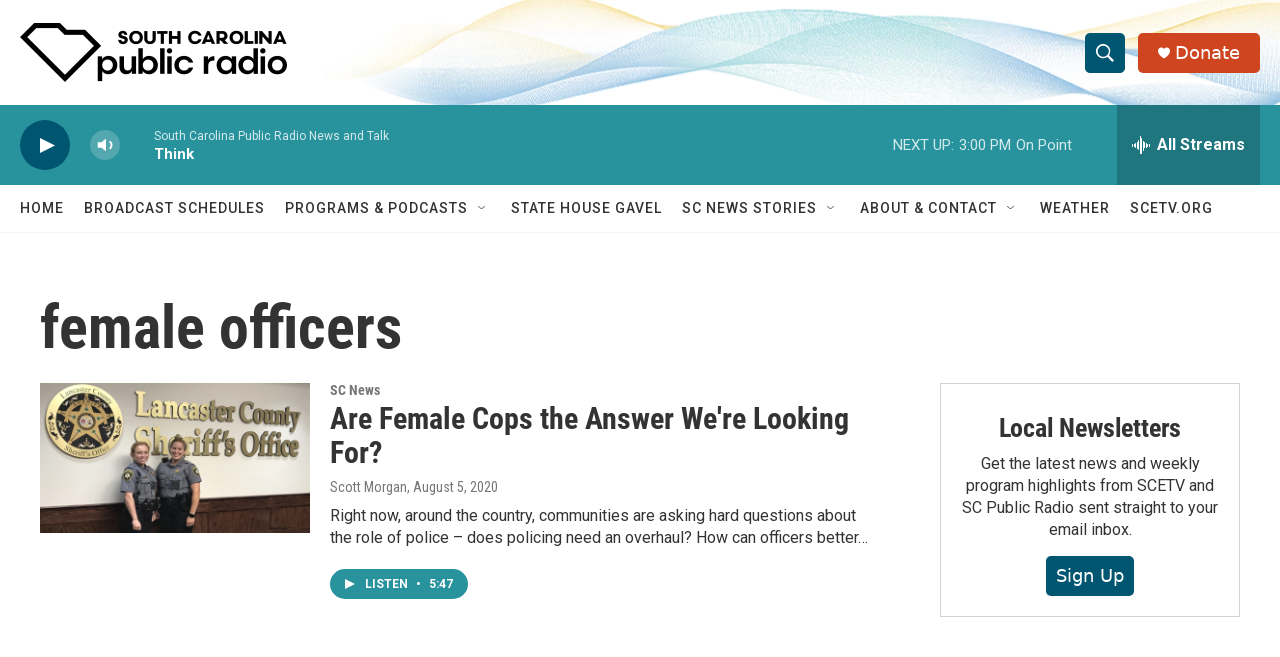

--- FILE ---
content_type: text/html; charset=utf-8
request_url: https://www.google.com/recaptcha/api2/aframe
body_size: 267
content:
<!DOCTYPE HTML><html><head><meta http-equiv="content-type" content="text/html; charset=UTF-8"></head><body><script nonce="piK1Z9XH2X1tge1GPEb9jA">/** Anti-fraud and anti-abuse applications only. See google.com/recaptcha */ try{var clients={'sodar':'https://pagead2.googlesyndication.com/pagead/sodar?'};window.addEventListener("message",function(a){try{if(a.source===window.parent){var b=JSON.parse(a.data);var c=clients[b['id']];if(c){var d=document.createElement('img');d.src=c+b['params']+'&rc='+(localStorage.getItem("rc::a")?sessionStorage.getItem("rc::b"):"");window.document.body.appendChild(d);sessionStorage.setItem("rc::e",parseInt(sessionStorage.getItem("rc::e")||0)+1);localStorage.setItem("rc::h",'1768935620795');}}}catch(b){}});window.parent.postMessage("_grecaptcha_ready", "*");}catch(b){}</script></body></html>